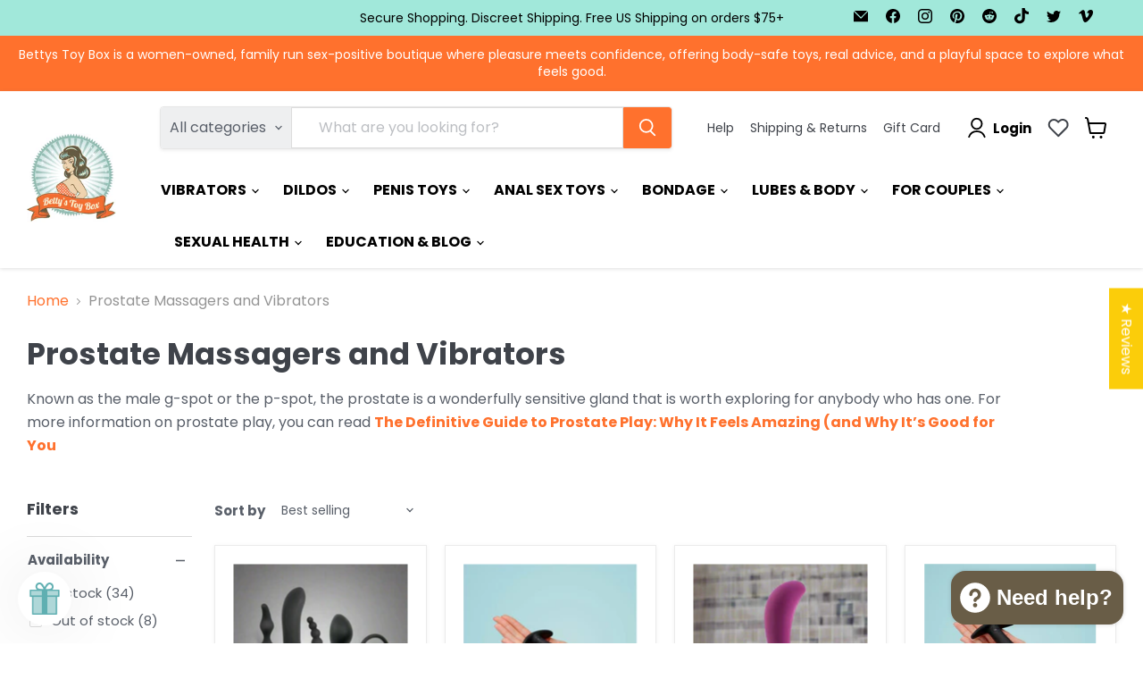

--- FILE ---
content_type: text/css
request_url: https://www.bettystoybox.com/cdn/shop/t/48/assets/custom.css?v=135270624198768017191700601980
body_size: 3731
content:
h1,h2,h3,h4,h5,h6{color:#3f434a}.site-main{display:block;min-height:calc(100vh - 650px)}.home-section--title,.pxs-newsletter-heading{font-size:36px;line-height:45px;margin:0 0 40px}.itgr-announcement{font-size:14px;font-weight:400;display:flex;align-items:center;flex-wrap:wrap;justify-content:space-between;max-width:none;margin:0 auto;padding-right:15px;padding-left:15px}.itgr-announcement-blank,.itgr-announcement-icon{width:25%}.itgr-announcement-text{width:50%}.itgr-announcement-icon{text-align:right}.announcement-bar{padding:4px 0}.announcement-bar-text-mobile{display:none}@media screen and (min-width: 992px){.itgr-announcement{padding-right:50px;padding-left:50px}}.itgr-header-search{background:#ff712d}.itgr-header-link li{display:inline-block;margin-right:14px}.itgr-header-link-list{margin-right:30px}.itgr-header-link li a{color:#3f434a;font-size:14px;line-height:21px;text-decoration:none}.site-header-right{align-items:center}.itgr-wishlist{width:85px;display:flex;align-items:center;cursor:pointer}.site-header-actions__account-link{margin-right:10px}.DstHeaderNav .site-header-actions{margin-right:0}.DstHeader{display:flex;align-items:center;justify-content:space-between;max-width:none;margin:0 auto;padding-right:10px;padding-left:10px}.site-header-logo{width:auto}.DstHeaderNav{width:100%}.DstHeaderNav .site-navigation{justify-content:left;margin-left:10px}.itgr-header-link .itgr--link-list:last-child{margin-right:0}.DstHeaderNav .itgr-header-link{padding-left:0;margin:0}.itgr-header-search.live-search-button:hover{background:#ff712d}.DstHeaderNav .site-header-main-content{margin-right:0}.site-navigation .navmenu-link-depth-1,.site-navigation .site-header-account-link a{padding:12px 25px}.DstHeaderNav .site-header-main{align-items:center;padding:18px 10px}.site-navigation .site-navigation__secondary-menu{justify-content:flex-start;margin:0;text-align:left}.site-header-nav--open .site-navigation-wrapper:before,.site-header-nav--open .site-navigation-wrapper:after{display:none}.DstHeaderNav .site-header-cart{right:0;position:relative;top:0;margin-top:0;width:auto}.DstHeaderNav .site-header-cart .site-header-cart--button{padding:0}.DstHeaderNav .itgr-wishlist{margin-right:18px;width:auto}.DstHeaderNav .live-search-form .form-field .form-field-input{padding:12px 20px 12px 30px}.site-navigation .navmenu-item:first-child .navmenu-link-depth-1{padding-left:0}.site-navigation .navmenu-item:last-child .navmenu-link-depth-1{padding-right:0}.site-navigation .navmenu-link-depth-1:focus{outline:unset}.site-navigation .site-navigation__secondary-menu .navmenu-item{opacity:1}@media screen and (max-width: 1429px){.site-navigation .navmenu-link-depth-1,.site-navigation .site-header-account-link a{padding:12px 15px}}@media screen and (max-width: 1279px){.DstHeaderNav .site-navigation{margin-left:10px}.DstHeaderNav .site-navigation{justify-content:left;margin-left:0;padding:0 0 0 15px}.DstHeaderNav .site-header-main{padding-left:0;padding-right:0}.site-navigation .navmenu-link-depth-1,.site-navigation .site-header-account-link a{padding:10px}.DstHeader .site-header-logo,.DstHeaderNav .site-header-main .live-search,.DstHeaderNav .itgr-header-link-list{margin-right:15px}.DstHeaderNav .itgr-header-link li{margin-right:5px}.site-header-actions__account-link{margin-right:2px}.DstHeaderNav .itgr-wishlist{margin-right:10px}}@media screen and (min-width: 1024px) and (max-width: 1199px){.site-navigation .navmenu-depth-1>li>a{font-size:14px}}@media screen and (min-width: 720px){.DstHeader{padding-right:15px;padding-left:15px}}@media screen and (min-width: 992px){.DstHeader{padding-right:30px;padding-left:30px}}@media screen and (min-width: 1430px){.DstHeader{padding-right:50px;padding-left:50px}}@media screen and (max-width: 1023px){.DstHeaderNav .itgr-header-link-list{display:none}.DstHeaderNav .site-header-right{display:flex}}.itgr-fluid_main{color:#fff;max-width:unset;padding-left:0;padding-right:0}.itgr-fluid_main.image-with-text__content-wrapper{max-width:640px;margin:0 auto;padding-left:0;padding-right:0}.itgr-fluid_main.image-with-text__content{background:#ff712d}.image-with-text.no-section-heading{margin-top:0}.image-with-text__heading{font-size:48px;line-height:60px;margin-bottom:0}.itgr-primary-btn{background:#fff;color:#3f434a;line-height:24px;padding:12px 29px;border-radius:0}.itgr-secondary-btn{background:unset;padding:15px 29px;border-radius:0}.image-with-text .itgr-secondary-btn{margin-left:15px}.image-with-text__text p{font-size:18px;line-height:27px;letter-spacing:normal;margin:10px 0 20px}.itgr-secondary-btn:not(.disabled):hover{background:unset}.image-with-text--section .image-with-text__content{width:40%;padding-left:65px;padding-right:65px}.image-with-text__image-wrapper{width:60%;display:flex}.collection-list__container{padding-top:52px}.collection-list--section .collection__item .collection__item-info{margin-top:18px}.collection-list--section .collection__item .collection__item-info{margin-top:18px;font-size:20px;font-family:Poppins;color:#3f434a;line-height:normal;font-weight:700}.spr-header-title,.product-recently-viewed__heading,.product-section--title,.home-section--title,.shoppable-image__section-heading,.image-with-text__section-heading,.custom-html--container .home-section--title,.custom-liquid--container .home-section--title{font-weight:700}.collection-list--section .collection__item{position:relative}.collection-list--section .collection__item .collection__item-info.itgv--text__overlay{position:absolute;top:20px;left:30px;margin:0;color:#fff}.collection-list--section .collection-list__content.itgv--list__slider{padding:0;margin:0}.collection-list--section .collection-list__content.itgv--list__slider .collection__item{padding:0 15px}.pxs-newsletter-heading{margin-bottom:18px}.pxs-newsletter-text{margin-top:0;margin-bottom:18px}.pxs-newsletter-text p{margin:0}.featured-collection__title-card .featured-collection__title-card-pre-heading{font-size:16px;line-height:24px}.featured-collection__title-card .featured-collection__title-card-heading{margin:15px 0;font-size:48px;line-height:60px}.featured-collection__title-card .featured-collection__title-card-button{font-size:16px;line-height:24px;text-transform:capitalize}.featured-collection__title-card .featured-collection__title-card-button svg{display:none}.featured-collection__title-card .featured-collection__title-card-button{font-size:16px;line-height:24px;text-transform:capitalize;border-bottom:1px solid #fff}.featured-collection--section .featured-collection__title-card-inner{bottom:40px;position:relative}.promo-mosaic--height-small{padding-top:52px}.promo-mosaic--inner .itgr-primary-btn{margin-top:20px;text-transform:capitalize!important}.newsletter .newsletter-submit{margin-left:0}.newsletter .pxs-newsletter-form-fields .newsletter-submit button.button-primary{font-size:16px;background:#ff712d;line-height:20px;text-transform:capitalize;border-radius:unset;padding-left:29px;padding-right:29px;border-color:#ff712d}.productitem{padding:20px}.productitem .productitem--info .productitem--vendor{display:none}.productitem--emphasis .productitem__price .price__current{font-size:18px;font-weight:700;letter-spacing:0;line-height:1;color:#ff712d}.productitem--emphasis .productitem__price{margin-top:6px}.productitem .productitem--title{margin-top:5px;margin-bottom:5px;font-size:14px;line-height:21px;letter-spacing:0}.productitem .productitem--title a{color:#3f434a}.productitem__stock-level .product-stock-level{font-size:12px;line-height:18px}.productitem__stock-level .product-stock-level-wrapper{margin:0}.highlights-banner .highlights-banner__block .highlights-banner__icon{margin-bottom:20px}.highlights-banner .highlights-banner__text p{font-size:14px;line-height:21px}.pxs-newsletter-section .pxs-newsletter{margin-top:0}.article--excerpt-image{height:100%;aspect-ratio:1 / 1}.article--excerpt-image img[data-rimg=loaded]{aspect-ratio:1 / 1}.article--excerpt-wrapper .article--excerpt-content{padding:20px 20px 30px}.article--excerpt-content .article--excerpt-meta-item{font-size:14px;color:#ff712d;line-height:21px;margin-bottom:10px}.article--excerpt-content .article--excerpt-title{margin-top:0;margin-bottom:20px;line-height:23px;color:#3f434a;font-size:18px}.article--excerpt-content .article--excerpt-readmore{font-size:16px;color:#595f69;font-weight:700;text-transform:capitalize;line-height:24px;border-bottom:1px solid #595F69}.article--excerpt-content .article--excerpt-readmore--icon{display:none}.promo-mosaic--inner .promo-block--header,.promo-mosaic--inner.promo-mosaic--layout-4 .promo-block--index-1 .promo-block--header,.promo-mosaic--inner.promo-mosaic--layout-4 .promo-block--index-4 .promo-block--header{font-size:36px}@media screen and (min-width: 860px){.promo-mosaic--height-medium .promo-mosaic--inner.promo-mosaic--layout-4 .promo-block,.promo-mosaic--height-medium .promo-mosaic--inner.promo-mosaic--layout-4 .promo-block--content{min-height:500px}}@media screen and (min-width: 1080px){.promo-mosaic--section .promo-mosaic--inner{grid-gap:30px}}.site-footer-block-social-accounts h2.site-footer-block-title{display:none}.site-footer-wrapper .site-footer-block-item .itgr-footer-content p{max-width:230px;font-size:14px;line-height:26px}.site-footer-block-content .navmenu-item .navmenu-link{font-size:14px;line-height:26px;letter-spacing:0}.site-footer-wrapper .site-footer-information{align-items:center}.site-footer-wrapper .site-footer-information .site-footer-credits{font-size:14px;line-height:21px}.site-footer-wrapper .site-footer-block-title{font-size:18px;line-height:23px;color:#3f434a}.shopify-section-group-footer-group .site-footer-wrapper{padding-top:60px}.template-product .product-form--atc-button{color:#fff;text-transform:capitalize;margin-top:20px}.template-product .shopify-payment-button .shopify-payment-button__button--unbranded{color:#ff712d;background-color:unset;border:1px solid #ff712d;text-transform:capitalize}.template-product .product-gallery--image-background img.product-gallery--loaded-image,.template-product .product-gallery--media-thumbnail[data-gallery-selected=true]{border:1px solid #595f69}.template-product .product-gallery--media-thumbnail[data-gallery-selected=true]{box-shadow:unset}.template-product .satcb_btn button.product-form--atc-button{color:#fff;text-transform:capitalize}input.cstm-addto-cart{background:#ff712d;width:30%}ul.cstm-Bunddle li{list-style:circle}.cstm-Bunddle a,.expert-tips_link{color:#ff712d;text-decoration:none}.template-product .expert-tips_image{margin:0 5px 0 0!important}a.expert-tips_link{display:flex;align-items:center}.zooomypwishmsg{cursor:pointer}.itgr-metafield_video iframe{width:100%;height:100%;position:absolute;top:0;left:0;bottom:0;right:0}.itgr-metafield_video{position:relative;padding-bottom:56%;margin-top:40px}.product-recommendations--title{font-size:28px;margin-bottom:40px;text-transform:capitalize}@media screen and (min-width: 720px){.promo-mosaic--inner.promo-mosaic--layout-4{grid-template-columns:1fr 1fr 1fr 1fr 1fr}.promo-mosaic--inner.promo-mosaic--layout-4 .promo-block--index-1,.promo-mosaic--inner.promo-mosaic--layout-4 .promo-block--index-4{grid-column-start:span 3}.promo-mosaic--inner.promo-mosaic--layout-4 .promo-block--index-2,.promo-mosaic--inner.promo-mosaic--layout-4 .promo-block--index-3{grid-column-start:span 2}}@media screen and (min-width: 1024px){.site-footer-wrapper .site-footer-block-title{padding:0;margin-bottom:18px}.shopify-section-group-footer-group .site-footer-wrapper{padding-top:80px}}@media screen and (max-width: 1449px){.image-with-text--section .image-with-text__content{padding-left:40px;padding-right:40px}.image-with-text__heading{font-size:42px;line-height:52px}}@media screen and (max-width: 1449px){.image-with-text--section .image-with-text__content{width:45%}.image-with-text__image-wrapper{width:55%}}@media screen and (max-width: 1199px){.promo-mosaic--inner.promo-mosaic--layout-4 .promo-block--index-2 .promo-block--header,.promo-mosaic--inner.promo-mosaic--layout-4 .promo-block--index-2 .promo-block--text,.promo-mosaic--inner.promo-mosaic--layout-4 .promo-block--index-3 .promo-block--header,.promo-mosaic--inner.promo-mosaic--layout-4 .promo-block--index-3 .promo-block--text{max-width:100%}}@media screen and (max-width: 1079px){.featured-collection--section .featured-collection__title-card-outer{padding:15px}.featured-collection__title-card .featured-collection__title-card-heading{margin:8px 0;font-size:32px;line-height:46px}.featured-collection__title-card .featured-collection__title-card-pre-heading{font-size:14px;line-height:22px}.featured-collection__title-card .featured-collection__title-card-button{font-size:14px;line-height:21px}.featured-collection--section .featured-collection__title-card-inner{bottom:auto;position:relative;top:50%;left:50%;transform:translate(-50%,-50%)}.collection-list--section .collection-list__content.itgv--list__slider .collection__item{padding:0 10px}.featured-collection__content .flickity-button{display:flex}.featured-collection__content .flickity-button.next{right:-10px}.featured-collection__content .flickity-button.previous{left:-10px}}@media screen and (min-width: 720px) and (max-width: 991px){.image-with-text__image-wrapper,.image-with-text--section .image-with-text__content{width:50%}}@media screen and (max-width: 989px){.itgr-announcement-text{text-align:left}.itgr-announcement-blank{display:none}.itgr-announcement-icon{width:35%}.itgr-announcement-text{width:65%}.image-with-text__heading{font-size:32px;line-height:40px}.image-with-text--section .image-with-text__content{padding:15px}.image-with-text__text p{font-size:14px;line-height:24px}.collection-list--section .collection-list__content.itgv--list__slider .collection__item{padding:0 7px}}@media screen and (max-width: 749px){.image-with-text--section .image-with-text__content{width:100%;padding:45px 15px}.image-with-text__image-wrapper{width:100%}.image-with-text--section .image-with-text__content .image-with-text__content-wrapper{text-align:center}.collection-list--section .collection-list__content.itgv--list__slider .collection__item{padding:0 5px}.product-recommendations--title{padding:0;font-size:24px;margin:10px 0 30px}.template-product .product-section--container{margin-top:10px}.template-collection h1.boost-sd__header-title{font-size:26px!important}}@media screen and (max-width: 719px){.image-with-text--section .image-with-text__content{width:100%;padding-left:10px;padding-right:10px}.promo-mosaic--inner .promo-block--header,.promo-mosaic--inner.promo-mosaic--layout-4 .promo-block--index-1 .promo-block--header,.promo-mosaic--inner.promo-mosaic--layout-4 .promo-block--index-4 .promo-block--header,.promo-mosaic--inner.promo-mosaic--layout-4 .promo-block--index-2 .promo-block--header,.promo-mosaic--inner.promo-mosaic--layout-4 .promo-block--index-3 .promo-block--header{font-size:36px}.collection-list__content[data-layout=grid]{row-gap:10px}.DstHeaderNav .site-header-right{width:auto;justify-content:flex-end}.site-header-mobile-search-button{left:0;padding:0;position:relative;top:0;width:auto}.site-header-menu-toggle{position:relative;top:0;left:0;width:100%;text-align:left}.DstHeaderNav .site-header-main{padding-left:0;padding-right:0;display:flex;justify-content:space-between;align-items:center}.home-section--title,.pxs-newsletter-heading{font-size:26px;line-height:32px;margin:0 0 20px}}@media screen and (max-width: 640px){.itgr-announcement-text{width:100%;text-align:center}.itgr-primary-btn{padding:10px 20px}.itgr-secondary-btn{padding:14px 20px}.itgr-announcement-icon,.itgr-announcement-text{width:100%;text-align:center}.itgr-announcement{row-gap:10px}.highlights-banner .highlights-banner__content{column-gap:10px}.collection-list--section .collection-list__content .slick-prev{left:-24px}.collection-list--section .collection-list__content .slick-next{right:-10px}.pxs-newsletter-form-fields{flex-wrap:wrap}.pxs-newsletter-section .newsletter .newsletter-input{width:100%}.pxs-newsletter-section .newsletter .newsletter-submit{max-width:122px;margin-top:20px}.highlights-banner .highlight-banner__count-4{padding:45px 0}.shopify-section-group-footer-group .site-footer-wrapper{padding-top:45px}.blogposts--section .blogposts--container{padding-top:31px;padding-bottom:31px}.collection-list--section .itgv--section__container{padding-top:45px;padding-bottom:45px}.site-footer-wrapper .itgr-footer-bottom{margin-top:45px}}@media screen and (max-width: 479px){.promo-mosaic--inner .promo-block--header,.promo-mosaic--inner.promo-mosaic--layout-4 .promo-block--index-1 .promo-block--header,.promo-mosaic--inner.promo-mosaic--layout-4 .promo-block--index-4 .promo-block--header{font-size:26px!important}.highlights-banner .highlights-banner__content{grid-template-columns:repeat(1,1fr)}.template-collection .boost-sd__product-list-grid--2-col.boost-sd__product-list--margin .boost-sd__product-item{margin-left:calc(var(--boostsd-product-list-gap-mobile)*.3);margin-right:calc(var(--boostsd-product-list-gap-mobile)*.3);margin-bottom:9px;width:calc(50% - 10px)}}.account-page button.itgr-primary-btn{color:#fff;background:#ff712d;border:unset;text-transform:capitalize}.account-page .itgr-primary-btn:not(.disabled):hover{background:#ff712d;border:unset}.template-cart .cart-checkout .button-primary{background-color:#ff712d}.template-cart .cart-title-right{display:none}.itgv--shipping__protection input,.itgv--shipping__protection label{cursor:pointer}.itgv--shipping__protection p{margin:10px 0 20px;font-size:14px}.template-collection .product-section--container{margin-top:20px}.template-collection .boost-sd__header-description p a{color:#ff712d;text-decoration:none}.template-list-collections ul.collection-list__content .pxu-lia-block figure.collection__item-image{border:1px solid rgba(128,128,128,.16)}.site-header-cart--count:after{display:none}.newsletter .newsletter-submit button.button-primary:hover{background:#ff712d}.newsletter-input label.form-field-title{display:flex;align-items:center;margin-left:7px}.newsletter-input label.form-field-title svg{margin-right:10px}.newsletter .form-field-text{padding-left:45px;border-radius:unset}.pxs-newsletter-section .newsletter .newsletter-input{max-width:600px}.collection-list--section .slick-prev:before,.collection-list--section .slick-next:before{display:none}.collection-list--section .slick-prev{left:-30px}.collection-list--section .slick-next{right:-30px}.collection-list--section .slick-arrow{width:48px;height:48px;z-index:9}.featured-collection__content .flickity-button,.featured-collection__content .flickity-button:not(:disabled):hover{box-shadow:unset}.featured-collection__content .flickity-button,.featured-collection__content .flickity-button:disabled{color:#3f434a;opacity:1}.itgr-footer-bottom{margin-top:60px;border-top:1px solid #8A9099}.site-footer-information{margin-top:20px}.site-footer-wrapper{padding-bottom:11px}.payment-icons{margin-top:0}.social-link:before{background-color:unset}.itgv--wishlist #ZoomyWishlistPage a.zmsg{color:#ff712d}#ZlistWishlist .emptymsg a{color:#ff712d;text-decoration:none}.itgv--wishlist #ZoomyWishlistPage{float:none}.itgv--wishlist #ZoomyWishlistPage .zbodytitle a{color:#3f434a;display:inline-block;margin-top:5px;margin-bottom:5px;font-size:14px;line-height:21px;letter-spacing:0}.itgv--wishlist #ZoomyWishlistPage #wishlist_page_product_text a{color:#ff712d}.itgv--wishlist #ZoomyWishlistPage .zprice{font-size:18px;font-weight:700;letter-spacing:0;line-height:1;color:#ff712d;margin:7px 0;display:inline-block}.itgv--wishlist .ZoomyWishlistPageGrid{float:none;width:calc(33.33% - 30px);margin:10px 15px}.Rise__widget-launcher span.Rise__widget-launcher-text{color:#fff}.itgv--wishlist #ZoomyWishlistPage #wishlist_page_product_text{background:#fff;color:#fff;margin-top:15px;display:inline-block}.itgv--wishlist #ZoomyWishlistPage .zbodyaction .zopencartlink{background:#ff712d;color:#fff;border:none;padding:10px}.itgv--wishlist #ZoomyWishlistPage .zooomybtn.removefromwishlist.zremovefromwish{background:#ff712d}.itgv--wishlist .zooomybtn{margin-bottom:15px}.itgv--wishlist .zooomybtn .z_social_share_wishlist .fa{background:#ff712d}.boost-sd__product-list .boost-sd__product-image-img{object-fit:contain}.boost-sd__header-description a{color:#ff712d;text-decoration:none}.product-block .product-app{display:inline-block}.product-details .cstm-Bunddle{list-style-type:none;padding:0}.product-details .cstm-Bunddle li{list-style:none}.template-product .shopify-payment-button .shopify-payment-button__button--unbranded:not(.disabled):hover{background:#fff;border:1px solid #ff712d}@media screen and (min-width: 768px) and (max-width: 989px){.boost-sd__product-list-grid--3-col.boost-sd__product-list--margin .boost-sd__product-item{width:calc(50% - var(--boostsd-product-list-gap-desktop))!important}}@media screen and (max-with: 989px){.collection-list--section .slick-prev{left:-10px}.collection-list--section .slick-next{right:-10px}}@media screen and (max-width: 719px){.collection-list--section .slick-arrow{background:#fff;border-radius:50%}.collection-list--section .slick-prev{left:0}.collection-list--section .slick-next{right:0}}.template-page .page-content{--layout-container-max-width: 1400px;max-width:var(--layout-container-max-width);padding-right:10px;padding-left:10px}.page-title{font-size:36px;line-height:45px;margin:0 0 40px}.itgv--hollow-strap-on-dildos-bettys-buying-resources .shopify-section-group-footer-group{position:relative;float:left;width:100%}.itgr-Vip-club .button-primary{display:block;font-size:16px;background:#ff712d;line-height:20px;text-transform:capitalize;border-radius:unset;padding-left:29px;padding-right:29px;border-color:#ff712d}.itgr-Vip-club .button-primary:hover{background:#ff712d;border:1px solid #ff712d}.itgr-Vip-club-list li{list-style:circle;margin:10px 0}.itgr-Vip-club-bottom{padding-top:30px}.itgv--vip-club .account-page-masthead,.itgv--vip-club .account-page-content{margin-left:0;text-align:left;padding-left:0}.itgv--vip-club section.account-page.account-page-login{--layout-container-max-width: 1400px;--layout-container-gutter: 10px;max-width:var(--layout-container-max-width);padding-right:15px;padding-left:15px;margin-right:auto;margin-left:auto}.itgr-Vip-club-top img{max-width:100%}.template-page .promo-grid--inner.promo-grid__columns--4{display:grid;column-gap:10px}.template-article .article--inner{padding-right:0;padding-left:0;max-width:none;width:100%}.template-article .article--container{--layout-container-max-width: 1400px;max-width:var(--layout-container-max-width);padding-right:10px;padding-left:10px}.itgv--article-image{display:flex;justify-content:center;max-height:600px}.itgv--article-image img{width:100%;object-fit:contain;object-fit:cover;object-position:left;object-position:10%}.blog-title p a{padding:10px;font-family:Poppins,sans-serif;font-style:normal;font-weight:700;color:currentcolor;text-decoration:none;line-height:18px}.blog-title p a:first-child{padding-left:0}.blog-title p a:last-child{padding-right:0}.blog-title p{margin:0}.contact-page-content .form-action-row .button-primary{font-size:16px;background:#ff712d;line-height:20px;text-transform:capitalize;border-radius:unset;padding-left:29px;padding-right:29px;border-color:#ff712d}.itgv--bettys-personal-shopper-program .page-content img{margin-left:0!important}.itgv--we-vibe-ditto-giveaway .page-content p{text-align:left!important}.itgv--img-grid_main{display:flex;flex-wrap:wrap;width:100%;column-gap:20px}.itgv--img-grid_main .itgv--img-grid_column{width:calc(25% - 15px)}.itgv--img-grid_column_img{display:flex;justify-content:center}.itgv--img-grid_column_img img{max-width:100%}.itgv--img-grid_main .itgv--img-grid_column h4{margin:15px 0;text-align:center}.itgv--img-grid_col_content p{font-size:14px;line-height:26px}.itgv--img-grid_col_content{text-align:center}.account-page .button-primary,.account-page .button-primary:hover{background:#ff712d}.account-page .button-secondary,.account-page .button-secondary:hover{background:transparent}.itgr-wishlist a{display:flex}.itgr-wishlist .itgr-wishlist__text{margin-left:10px;font-size:18px;line-height:23px;color:#3f434a;font-family:Poppins,sans-serif;font-weight:700}@media screen and (min-width: 720px){.template-page .page-content,.template-article .article--container{padding-right:15px;padding-left:15px}}@media screen and (min-width: 719px) and (max-width: 1300px){.promo-mosaic--inner.promo-mosaic--layout-4 .promo-block--index-1,.promo-mosaic--inner.promo-mosaic--layout-4 .promo-block--index-4{min-height:auto!important;height:37vw}.promo-mosaic--height-medium .promo-mosaic--inner.promo-mosaic--layout-4 .promo-block--index-1 .promo-block,.promo-mosaic--height-medium .promo-mosaic--inner.promo-mosaic--layout-4 .promo-block--index-4 .promo-block--content{min-height:auto;height:37vw}.promo-mosaic--inner.promo-mosaic--layout-4 .promo-block--index-2,.promo-mosaic--inner.promo-mosaic--layout-4 .promo-block--index-3{min-height:auto!important;height:37vw}.promo-mosaic--height-medium .promo-mosaic--inner.promo-mosaic--layout-4 .promo-block--index-2 .promo-block,.promo-mosaic--height-medium .promo-mosaic--inner.promo-mosaic--layout-4 .promo-block--index-2 .promo-block--content,.promo-mosaic--height-medium .promo-mosaic--inner.promo-mosaic--layout-4 .promo-block--index-3 .promo-block,.promo-mosaic--height-medium .promo-mosaic--inner.promo-mosaic--layout-4 .promo-block--index-3 .promo-block--content{min-height:auto;height:37vw}}@media screen and (min-width: 719px) and (max-width: 1024px){.collection-list--section .slick-arrow svg{width:40px;height:40px}.collection-list--section .slick-arrow{width:40px;height:40px}.collection-list--section .slick-next{right:-10px}.collection-list--section .slick-prev{left:-10px}}@media screen and (min-width: 1024px){.template-page .page-content,.template-article .article--container{padding-right:30px;padding-left:30px}}@media screen and (min-width: 989px){.rte table,.pxs-newsletter-text table,.shoppable-image__text-box-subheading table,.image-with-text__text table{display:table;width:100%}}@media screen and (max-width: 749px){.page-title{font-size:26px;line-height:32px;margin:0 0 20px}.itgv--footer-update .page-content table{white-space:normal}.itgv--img-grid_main{column-gap:10px;row-gap:15px}.itgv--img-grid_main .itgv--img-grid_column{width:calc(50% - 5px)}.itgv--img-grid_col_content p{font-size:12px;line-height:22px}}@media screen and (max-width: 719px){.promo-mosaic--inner.promo-mosaic--layout-4 .promo-block--index-1,.promo-mosaic--inner.promo-mosaic--layout-4 .promo-block--index-4{min-height:auto!important;height:63vw}.promo-mosaic--height-medium .promo-mosaic--inner.promo-mosaic--layout-4 .promo-block--index-1 .promo-block--content,.promo-mosaic--height-medium .promo-mosaic--inner.promo-mosaic--layout-4 .promo-block--index-4 .promo-block--content{min-height:auto;height:63vw}.promo-mosaic--inner.promo-mosaic--layout-4 .promo-block--index-2,.promo-mosaic--inner.promo-mosaic--layout-4 .promo-block--index-3{min-height:auto!important;height:87vw}.promo-mosaic--height-medium .promo-mosaic--inner.promo-mosaic--layout-4 .promo-block--index-2 .promo-block--content,.promo-mosaic--height-medium .promo-mosaic--inner.promo-mosaic--layout-4 .promo-block--index-3 .promo-block--content{min-height:auto;height:63vw}}
/*# sourceMappingURL=/cdn/shop/t/48/assets/custom.css.map?v=135270624198768017191700601980 */
